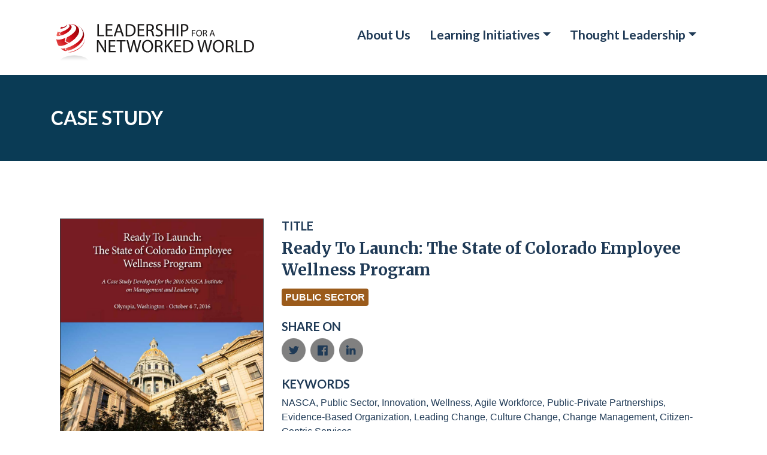

--- FILE ---
content_type: text/html; charset=utf-8
request_url: https://lnwprogram.org/content/ready-launch-state-colorado-employee-wellness-program
body_size: 5981
content:
<!DOCTYPE html PUBLIC "-//W3C//DTD XHTML+RDFa 1.0//EN" >
<html prefix="og: http://ogp.me/ns#" xmlns="http://www.w3.org/1999/xhtml" xml:lang="en" version="XHTML+RDFa 1.0" dir="ltr"
  xmlns:og="http://ogp.me/ns#"
  xmlns:article="http://ogp.me/ns/article#"
  xmlns:book="http://ogp.me/ns/book#"
  xmlns:profile="http://ogp.me/ns/profile#"
  xmlns:video="http://ogp.me/ns/video#"
  xmlns:product="http://ogp.me/ns/product#"
  xmlns:content="http://purl.org/rss/1.0/modules/content/"
  xmlns:dc="http://purl.org/dc/terms/"
  xmlns:foaf="http://xmlns.com/foaf/0.1/"
  xmlns:rdfs="http://www.w3.org/2000/01/rdf-schema#"
  xmlns:sioc="http://rdfs.org/sioc/ns#"
  xmlns:sioct="http://rdfs.org/sioc/types#"
  xmlns:skos="http://www.w3.org/2004/02/skos/core#"
  xmlns:xsd="http://www.w3.org/2001/XMLSchema#">
	<meta name="viewport" content="width=device-width, target-densityDpi=160dpi, initial-scale=1">
<head profile="http://www.w3.org/1999/xhtml/vocab">

<meta http-equiv="Content-Type" content="text/html; charset=utf-8" />
<link rel="shortcut icon" href="https://lnwprogram.org/sites/all/themes/lnw/favicon.ico" type="image/vnd.microsoft.icon" />
<meta property="og:image" content="https://lnwprogram.org/sites/default/files/bridge_social.jpg" />
  <meta property="og:image" content="/sites/default/files/AdobeStock_444654308.jpg">
<!-- Global site tag (gtag.js) - Google Analytics -->
<script async src="https://www.googletagmanager.com/gtag/js?id=UA-88131530-1"></script>
<script>
  window.dataLayer = window.dataLayer || [];
  function gtag(){dataLayer.push(arguments);}
  gtag('js', new Date());

  gtag('config', 'UA-88131530-1');
</script>


  <title>Ready To Launch: The State of Colorado Employee Wellness Program | Leadership for a Networked World</title>

  <link rel="apple-touch-icon" sizes="180x180" href="/apple-touch-icon.png">
<link rel="icon" type="image/png" sizes="32x32" href="/favicon-32x32.png">
<link rel="icon" type="image/png" sizes="16x16" href="/favicon-16x16.png">
<link rel="manifest" href="/site.webmanifest">



  <link type="text/css" rel="stylesheet" href="https://lnwprogram.org/sites/default/files/css/css_xE-rWrJf-fncB6ztZfd2huxqgxu4WO-qwma6Xer30m4.css" media="all" />
<link type="text/css" rel="stylesheet" href="https://lnwprogram.org/sites/default/files/css/css_EPsgvacVXxxhwhLr4DGj8P1D4es4L_QnnRJPHn_TJHE.css" media="all" />
<link type="text/css" rel="stylesheet" href="https://lnwprogram.org/sites/default/files/css/css_xLUxCKg6jajd58iKFeeaDq3xlby8yuA21rfWzzIKIyM.css" media="all" />
<link type="text/css" rel="stylesheet" href="https://lnwprogram.org/sites/default/files/css/css_1nJZTOYfjMNNqnjUhv-rYef_zEPY2pUcDohDEUXGcDo.css" media="all" />

<!--[if lte IE 7]>
<link type="text/css" rel="stylesheet" href="https://lnwprogram.org/sites/default/files/css/css_JSAIWrxxqMORbqbrG1cagkxmsHY8J5Q2RX844-Pu1kc.css" media="all" />
<![endif]-->

<!--[if lte IE 6]>
<link type="text/css" rel="stylesheet" href="https://lnwprogram.org/sites/default/files/css/css_qRxYjFaHWmHzIX2YVGzkjQ1ztibthndFGD3-oDL0JVI.css" media="all" />
<![endif]-->
  <link rel="stylesheet" href="https://stackpath.bootstrapcdn.com/bootstrap/4.4.1/css/bootstrap.min.css" integrity="sha384-Vkoo8x4CGsO3+Hhxv8T/Q5PaXtkKtu6ug5TOeNV6gBiFeWPGFN9MuhOf23Q9Ifjh" crossorigin="anonymous">
  <link href="https://fonts.googleapis.com/css?family=Merriweather:300,400,700&display=swap" rel="stylesheet">
  <link href="https://fonts.googleapis.com/css?family=Lato:300,400,700&display=swap" rel="stylesheet">
  <link href="https://fonts.googleapis.com/css?family=Poppins:300,400,700&display=swap" rel="stylesheet">
  <script type="text/javascript" src="https://lnwprogram.org/sites/default/files/js/js_YD9ro0PAqY25gGWrTki6TjRUG8TdokmmxjfqpNNfzVU.js"></script>
<script type="text/javascript" src="https://lnwprogram.org/sites/default/files/js/js_swF_lBTqpwq1-PcqxeagP4jKr1fvsK_gDB5Jp94hpU0.js"></script>
<script type="text/javascript" src="https://lnwprogram.org/sites/default/files/js/js_-1RIsrBB0uIMEZTi4fhtrQaQriPrI4NRphlj8WtWzPA.js"></script>
<script type="text/javascript">
<!--//--><![CDATA[//><!--
jQuery.extend(Drupal.settings, {"basePath":"\/","pathPrefix":"","setHasJsCookie":0,"ajaxPageState":{"theme":"lnw","theme_token":"n1LBOn9PlI61oOdWo2LOPRkq2Rji18fQ9UPS_m5Rky0","js":{"misc\/jquery.js":1,"misc\/jquery-extend-3.4.0.js":1,"misc\/jquery-html-prefilter-3.5.0-backport.js":1,"misc\/jquery.once.js":1,"misc\/drupal.js":1,"sites\/all\/modules\/webform\/js\/webform.js":1,"sites\/all\/themes\/lnw\/js\/jquery.fitvids.js":1,"sites\/all\/themes\/lnw\/slick\/slick.min.js":1},"css":{"modules\/system\/system.base.css":1,"modules\/system\/system.menus.css":1,"modules\/system\/system.messages.css":1,"modules\/system\/system.theme.css":1,"sites\/all\/modules\/date\/date_api\/date.css":1,"sites\/all\/modules\/date\/date_popup\/themes\/datepicker.1.7.css":1,"modules\/field\/theme\/field.css":1,"modules\/node\/node.css":1,"modules\/search\/search.css":1,"modules\/user\/user.css":1,"sites\/all\/modules\/views\/css\/views.css":1,"sites\/all\/modules\/ctools\/css\/ctools.css":1,"sites\/all\/modules\/webform\/css\/webform.css":1,"sites\/all\/themes\/lnw\/css\/pages-new.css":1,"sites\/all\/themes\/lnw\/css\/ie7.css":1,"sites\/all\/themes\/lnw\/css\/ie6.css":1}},"urlIsAjaxTrusted":{"\/content\/ready-launch-state-colorado-employee-wellness-program":true}});
//--><!]]>
</script>
  
<script type="text/javascript">var switchTo5x=true;</script>
<!-- <script type="text/javascript" src="http://w.sharethis.com/button/buttons.js"></script> -->
<script type="text/javascript">stLight.options({publisher: "a9f24f3f-5029-4ab6-8093-64d8050831fe", doNotHash: true, doNotCopy: true, hashAddressBar: false});</script>

</head>
<body class="html not-front not-logged-in one-sidebar sidebar-first page-node page-node- page-node-491 node-type-case-study section-content" >
  <div class="container c-mobile p-2 py-4">
      <nav class="navbar navbar-expand-lg float-right">
        <div class="collapse navbar-collapse" id="navbarSupportedContent">
          <ul class="navbar-nav mr-auto">
            <li class="nav-item">
              <a class="nav-link color-blue font-bold font-16 font-sans-serif mr-3" href="/about">About Us</a>
            </li>
            <li class="nav-item">
            <div class="dropdown">
              <a class="nav-link color-blue font-bold font-16 font-sans-serif mr-3 dropdown-toggle" href="#" data-toggle="dropdown">Learning Initiatives</a>
              <div class="dropdown-menu w-100">
              <a href="/content/public-safety-policing" class="nav-link color-blue font-bold font-14 font-sans-serif mr-3">Public Safety &amp; Policing</a>
              <a href="/content/health-human-services" class="nav-link color-blue font-bold font-14 font-sans-serif mr-3">Health &amp; Human Services</a>
              <a href="/content/public-sector" class="nav-link color-blue font-bold font-14 font-sans-serif mr-3">Public Sector</a>
              <a href="/content/private-sector" class="nav-link color-blue font-bold font-14 font-sans-serif mr-3">Private Sector</a>
              <a href="/content/chief-growth-officer-initiative" class="nav-link color-blue font-bold font-14 font-sans-serif mr-3 ">Chief Growth Officer</a>
              
              </div>
              </div>
            </li>
          <li class="nav-item">
          <div class="dropdown">
              <a class="nav-link color-blue font-bold font-16 font-sans-serif mr-3 dropdown-toggle" href="#" data-toggle="dropdown">Thought Leadership</a>
              <div class="dropdown-menu w-100">
              <a href="/content/case-studies" class="nav-link color-blue font-bold font-14 font-sans-serif mr-3">Case Studies</a>
              <a href="/content/frameworks" class="nav-link color-blue font-bold font-14 font-sans-serif mr-3">Frameworks</a>
              
              <a href="/content/reports" class="nav-link color-blue font-bold font-14 font-sans-serif mr-3">Reports</a>
              <a href="/content/insights" class="nav-link color-blue font-bold font-14 font-sans-serif mr-3">Insights</a>
            </li>
          </ul>
        </div>
      </nav>
      <div class="mt-3 ml-3">
        <a href="/">
          <img src="/sites/all/themes/lnw/images/main_logo.svg"/>
        </a>
      </div>
    </div>






<div class="color-blue-bg py-5">
    <div class="container">



        <div class="row">




            <div class="col-sm-12 mx-auto">

                <div class="color-white font-24 font-sans-serif text-uppercase font-bold align-bottom ">
                    CASE STUDY
                </div>











            </div>




        </div>


    </div>
</div>
<div class="container pt-5">
    
    <div class="container">
        <div class="row mt-5">


            <div class="col-sm-4 ml-auto ">
                <img class="border mb-5 border-dark"
                    style="max-width: 100%; height: auto;" src="
                                                         https://lnwprogram.org/sites/default/files/colorodo.jpg ">            </div>



            <div class="col-sm-8 mr-auto ">
                                <h5 class="font-bold mb-2">Title</h5>
                <div>
                    <p class="font-bold font-20">Ready To Launch: The State of Colorado Employee Wellness Program</p>
                </div>

                <div class="my-2">
                    <a href="/silo/67"
                        class="tag tag-67 color-white rounded font-12 font-upper font-bold mr-2">Public Sector</a>                </div>
                
                <div class="my-4 clearfix">
                    <h5 class=" font-bold">Share on</h5>
                    <div class="float-left mr-2"><a href="http://twitter.com/intent/tweet?text=Ready To Launch: The State of Colorado Employee Wellness Program http://lnwprogram.org/content/ready-launch-state-colorado-employee-wellness-program" target="_blank"><img height="40"
                                src="/sites/all/themes/lnw/images/twitter-gray.png" /></a></div>
                    <div class="float-left mr-2"><a href="http://www.facebook.com/sharer/sharer.php?Ready To Launch: The State of Colorado Employee Wellness Program http://lnwprogram.org/content/ready-launch-state-colorado-employee-wellness-program" target="_blank"><img height="40"
                                src="/sites/all/themes/lnw/images/facebook-gray.png" /></a></div>
                    <div class="float-left clearfix"><a href="https://www.linkedin.com/shareArticle?url=http://lnwprogram.org/content/ready-launch-state-colorado-employee-wellness-program&title=Ready To Launch: The State of Colorado Employee Wellness Program" target="_blank"><img height="40"
                                src="/sites/all/themes/lnw/images/linkedin-gray.png" /></a></div>
                </div>
         
                                    <h5 class=" font-bold">Keywords</h5>
                    NASCA, Public Sector, Innovation, Wellness, Agile Workforce, Public-Private Partnerships, Evidence-Based Organization, Leading Change, Culture Change, Change Management, Citizen-Centric Services

                                


                <div class="clearfix"></div>
                <div class="pt-4">
                    <button type="button" class="btn btn-primary btn-lg btn-dark mt-4 mb-5" data-toggle="modal"
                        data-target="#exampleModalCenter">
                        Download PDF
                    </button>
                </div>





            </div>
        </div>

<div class="row">
<div class="col-12 mx-auto">
<hr>
<div class="mb-5">
    <h5 class="font-sans-serif font-bold text-uppercase mb-4">Learning Objective</h5>
    <p>This case study explores the leadership challenges developing effective public-private partnerships, working across agencies, leading change, establishing new organizational structures and systems, and scaling innovations.</p>
</div>

<h5 class="font-sans-serif font-bold text-uppercase mb-4">Abstract</h5>
        <div class="">
            <p>Colorado is committed to healthy living, and in 2013 the state launched a robust effort to improve the health and wellness of over 30,000 state employees. In collaboration with several private sector partners, they created an online web portal, accessible to all employees regardless of their insurance provider, to establish incentives and support customized programs to improve employee wellness. Within three years they had more than 50% of employees participating in activities such as health screenings, targeted diabetes programs, walking and exercise programs, and new partnerships to offer near-site health clinics. This case study examines their initial efforts focused on redefining the relationship between partners, developing trust, and increasing participation, which necessitated working across diverse agencies with different needs, cultures, and ways of communicating. It also considers how the program evolved, and how the state restructured its partnerships to provide a more innovative, outcome-focused program</p>



        </div>
        </div>
        </div>
    </div>
</div>
<div class="row mt-5">
    <div class="col-8 m-auto ">







        <div class="modal fade" id="exampleModalCenter" tabindex="-1" role="dialog"
            aria-labelledby="exampleModalCenterTitle" aria-hidden="true">
            <div class="modal-dialog modal-dialog-centered" role="document">
                <div class="modal-content">
                    <div class="modal-header">
                        <h5 class="modal-title" id="exampleModalLongTitle">Case Study Download Form</h5>
                        <button type="button" class="close" data-dismiss="modal" aria-label="Close">
                            <span aria-hidden="true">&times;</span>
                        </button>
                    </div>
                    <div class="modal-body">
                        <form class="webform-client-form webform-client-form-491" action="/content/ready-launch-state-colorado-employee-wellness-program" method="post" id="webform-client-form-491" accept-charset="UTF-8"><div>


<div  class="form-item webform-component webform-component-textfield webform-component--first-name">
  <label for="edit-submitted-first-name">First Name <span class="form-required" title="This field is required.">*</span></label>
 <input required="required" type="text" id="edit-submitted-first-name" name="submitted[first_name]" value="" size="60" maxlength="128" class="form-text required" />
</div>
<div  class="form-item webform-component webform-component-textfield webform-component--last-name">
  <label for="edit-submitted-last-name">Last Name <span class="form-required" title="This field is required.">*</span></label>
 <input required="required" type="text" id="edit-submitted-last-name" name="submitted[last_name]" value="" size="60" maxlength="128" class="form-text required" />
</div>
<div  class="form-item webform-component webform-component-email webform-component--email">
  <label for="edit-submitted-email">Email <span class="form-required" title="This field is required.">*</span></label>
 <input required="required" class="email form-text form-email required" type="email" id="edit-submitted-email" name="submitted[email]" size="60" />
</div>
<input type="hidden" name="details[sid]" />
<input type="hidden" name="details[page_num]" value="1" />
<input type="hidden" name="details[page_count]" value="1" />
<input type="hidden" name="details[finished]" value="0" />
<input type="hidden" name="form_build_id" value="form-lFTKcU-rkYd-ReZ4hBYkXRo4cZsQx_VMkAR0XG-EAFA" />
<input type="hidden" name="form_id" value="webform_client_form_491" />
<div class="form-actions"><input class="webform-submit button-primary form-submit" type="submit" name="op" value="Submit" /></div></div></form>                    </div>
                    <div class="modal-footer">
                        The above information is required for downloading this Case Study. Leadership for a
                        Networked World does not share this information with any 3rd parties.

                    </div>
                </div>
            </div>
        </div>






    </div>
</div>


</div>






</div>
<hr class="mt-5">

  		




		
 </div>
<div class="color-blue-bg">
	<div class="container">
	  <div class="row mt-4">
	    <div class="col-sm-8 py-5">
	      <ul class="list-unstyled">
	        <li class="mb-4"><a class="color-white font-sans-serif font-16 font-bold" href="/about">ABOUT LEADERSHIP FOR A NETWORKED WORLD</a></li>
			<li class="mb-4"><a class="color-white font-sans-serif font-16 font-bold" href="/contact">CONTACT US</a></li>
	      </ul>
	    </div>
	    <div class="col-sm-4 p-5">
	      <h3 class="color-blue-medium font-serif pb-4">Stay Connected</h3>        
	      <img class="d-block mb-4" src="/sites/all/themes/lnw/images/footer_dots.svg"/>
	      <div class="float-left mr-4"><a href="https://twitter.com/lnwprogram"><img height="40" src="/sites/all/themes/lnw/images/twitter.svg"/></a></div>
	      <div class="float-left mr-4"><a href="https://www.facebook.com/LeadershipforaNetworkedWorld"><img height="40" src="/sites/all/themes/lnw/images/FB.svg"/></a></div>  
	      <div class="float-left"><a href="https://www.linkedin.com/company/1351851/admin/"><img height="40" src="/sites/all/themes/lnw/images/linkedin.svg"/></a></div>
	    </div>
	  </div>
	  <div class="font-sans-serif font-12 color-blue-light pb-5">&copy; 2026 Leadership for a Networked World. All Rights Reserved.</div>
	</div>
</div>


<script
  src="https://code.jquery.com/jquery-3.4.1.js" integrity="sha256-WpOohJOqMqqyKL9FccASB9O0KwACQJpFTUBLTYOVvVU=" crossorigin="anonymous"></script>
  <script src="https://cdn.jsdelivr.net/npm/popper.js@1.16.0/dist/umd/popper.min.js" integrity="sha384-Q6E9RHvbIyZFJoft+2mJbHaEWldlvI9IOYy5n3zV9zzTtmI3UksdQRVvoxMfooAo" crossorigin="anonymous"></script>
  <script src="https://stackpath.bootstrapcdn.com/bootstrap/4.4.1/js/bootstrap.min.js" integrity="sha384-wfSDF2E50Y2D1uUdj0O3uMBJnjuUD4Ih7YwaYd1iqfktj0Uod8GCExl3Og8ifwB6" crossorigin="anonymous"></script>
  <script src="//cdn.jsdelivr.net/jquery.color-animation/1/mainfile"></script>
<script src="/sites/all/themes/lnw/includes/circle-animate.js"></script>





--- FILE ---
content_type: text/css
request_url: https://lnwprogram.org/sites/default/files/css/css_1nJZTOYfjMNNqnjUhv-rYef_zEPY2pUcDohDEUXGcDo.css
body_size: 2218
content:
.color-blue{color:#1F3A56;}.color-blue-light{color:#2A9CB1;}.color-blue-medium{color:#657F9A;}.color-white{color:#ffffff;}.color-white-bg{background-color:#ffffff;}.color-red-bg{background-color:#B01529;}.color-blue-bg{background-color:#0A3B55;}.color-light-grey-bg{background-color:#F4F4F4;}.border-grey{border:solid 1px #BABABA;}.color-aqua,.color-65{color:#2A9CB1;}.color-aqua-bg,.color-65-bg{background-color:#2A9CB1;}.silo_65_overlay{background-color:rgba(23,97,110,0.705);}.color-purple,.color-66{color:#603FA0;}.color-purple-bg,.color-66-bg{background-color:#603FA0;}.silo_66_overlay{background-color:rgba(53,34,92,0.699);}.color-orange,.color-67{color:#E37507;}.color-orange-bg,.color-67-bg{background-color:#E37507;}.silo_67_overlay{background-color:rgba(90,50,10,0.671);}.color-mint,.color-68{color:#759D34;}.color-mint-bg,.color-68-bg{background-color:#759D34;}.silo_68_overlay{background-color:rgba(49,65,24,0.733);}.color-silver,.color-69{color:#9f9f9f;}.color-silver-bg,.color-69-bg{background-color:#9799a1;}.silo_69_overlay{background-color:rgba(57,57,65,0.733);}.silo_70_overlay{background-color:rgba(57,57,57,0.733);}.color-snow-bg{background-color:#cfcfcf;}.color-grey{color:#878682;}.color-flame{color:#fe5b5b;}.color-flame-bg{background-color:#fe5b5b;}.color-black-bg{background-color:black;}.color-midnight-bg{background-color:#041a25;}.color-ocean{color:#7e97ad;}a:hover{text-decoration:none !important;}.w-70{width:70%;}.rounded{border-radius:50%;}.font-10{font-size:10pt;}.font-12{font-size:12pt;}.font-14{font-size:14pt;}.font-16{font-size:16pt;}.font-18{font-size:18pt;}.font-20{font-size:20pt;}.font-24{font-size:24pt;}.font-28{font-size:28pt;}.font-32{font-size:32pt;}.font-36{font-size:36pt;}.font-40{font-size:40pt;}.font-48{font-size:48pt;}.font-72{font-size:72pt;}.font-96{font-size:96pt;line-height:1em;}.line-auto{line-height:1em;}.font-serif{font-family:Merriweather,Serif;}.font-sans-serif{font-family:Lato,Sans-Serif;}.font-open{font-family:"Open Sans",Sans-Serif;}.font-bold{font-weight:700;}.font-upper{text-transform:uppercase;}body{color:#1F3A56 !important;}.dropdown-menu{white-space:nowrap;}.font-silo-head{font-size:48pt;line-height:1em;}.tag{padding:6px;}.preview-image > img{width:100%;height:auto;}.elg{color:#38516C;line-height:1.5rem;}.tag-65{background-color:#168195;border:0px solid #168195;}.tag-66{background-color:#603FA0;border:0px solid #603FA0}.tag-67{background-color:#9B5B1B;border:0px solid #9B5B1B}.tag-68{background-color:#759D34;border:0px solid #759D34}.tag-69{background-color:#9f9f9f;}.tag-blue{background-color:#4c7ebe;}.tag-red{background-color:#be4c52;}.font-spaced{line-height:2em !important;}.font-light{font-weight:300 !important;}.navbar-nav{font-family:Lato,Sans-Serif}h1{font-family:Merriweather,Serif;font-size:48px !important;line-height:55px !important;padding-top:20px;padding-bottom:20px;}h2{font-family:Merriweather,Serif;font-size:40px;line-height:50px !important;}h3{font-family:Merriweather,Serif;font-size:30px;line-height:40px !important;}h4{font-family:Lato,Serif;text-transform:uppercase;font-size:24px;font-weight:900 !important;}h5{font-family:Lato,Serif;text-transform:uppercase;font-size:20px;}h6{font-family:Lato,Serif;font-size:20px;}.h-insight{font-family:Merriweather;font-size:48pt;line-height:62pt;}.h-insight-sub{font-family:Lato;font-weight:bold;font-size:24pt;line-height:1em;text-transform:uppercase;}a{text-decoration:none;color:#0A3B55;}p,.container li{font-family:Merriweather,Serif;font-size:22px;line-height:36px;}.container li{padding-bottom:1em;}}.takeaways{font-family:lato !important;font-size:24pt !important;color:#0A3B55 !important;line-height:30pt !important;}.takeaways li{font-family:lato !important;font-size:24pt !important;color:#0A3B55 !important;line-height:30pt !important;}.home_hero{background-image:url(/sites/all/themes/lnw/images/home_hero.jpg);background-size:cover;width:100%;max-height:594px;height:594px;}.podcast-hero{background-image:url(/sites/all/themes/lnw/images/home_hero.jpg);background-size:cover;width:100%;}.silo_hero{background-size:cover;width:100%;max-height:412px;height:412px;}.silo_hero_overlay{background-color:rgba(31,58,86,.8);}.podcast_hero{background-size:cover;width:100%;}.podcast_overlay{background-color:rgba(12,42,73,0.8);}.case_hero{background-size:cover;width:100%;max-height:412px;height:312px;}.case_hero_overlay{background-color:rgba(31,58,86,.8);}.podcast-desc > *,.podcast-desc > ul > li{color:white;font-family:Lato,Sans-Serif;font-weight:300;}.insight_hero{background-size:cover;width:100%;max-height:494px;height:494px;}form#webform-client-form-724 td.webform-grid-question{font-size:1.25em;font-weight:bold;width:50%;padding-bottom:20px;}form#webform-client-form-724 td.webform-grid-option{font-size:1.25em;font-weight:bold;width:10%;}[data-label="Very Dissatisfied"]{background:rgb(233,90,113);}[data-label="Dissatisfied"]{background:pink;}[data-label="Satisfied"]{background:rgb(43,238,157);}[data-label="Very Satisfied"]{background:rgb(7,190,114);}form#webform-client-form-724 input[type="radio"]{height:20px;width:20px;padding:10px;color:red;}.read-more{text-transform:uppercase;font-weight:bold;}.taxonomy-term{font-family:Lato;font-weight:bold;font-size:15px;text-transform:uppercase;}.video-box{padding:1rem;border:solid #f7f7f9;}.home_hero_overlay{background-color:rgba(31,58,86,.83);}.shape{position:absolute;z-index:-100;top:-70px;right:-70px;}.icon{position:absolute;z-index:-90;top:30px;right:35px;}.health-icon{position:absolute;z-index:-90;top:35px;right:30px;}.private-icon{position:absolute;z-index:-90;top:30px;right:30px;}#safety-circle{width:250px;height:250px;border-radius:50%;}#health-circle{width:250px;height:250px;border-radius:50%;}#public-circle{width:250px;height:250px;border-radius:50%;}#private-circle{width:250px;height:250px;border-radius:50%;}.border-blue{border:solid 1px rgb(88,107,128);}.border-silver{border:solid 1px rgb(218,218,218);}header{position:relative;background-color:black;height:600px;width:100%;overflow:hidden;}header video{position:absolute;top:50%;left:50%;min-width:100%;min-height:50%;width:auto;height:auto;z-index:0;-ms-transform:translateX(-50%) translateY(-50%);-moz-transform:translateX(-50%) translateY(-50%);-webkit-transform:translateX(-50%) translateY(-50%);transform:translateX(-50%) translateY(-50%);}header .container{position:relative;z-index:2;}header .overlay{position:absolute;top:0;left:0;height:100%;width:100%;background-color:rgba(22,41,61,0.73);z-index:1;}.event_overlay{position:absolute;top:0;left:0;height:100%;width:100%;background-color:rgba(22,41,61,0.73);z-index:-100;overflow:hidden;}.event_overlay > img{width:100%;height:auto%;}.podcast_hero_overlay{background-color:rgba(22,41,61,0.73);z-index:1;}.webform-component label{font-family:Merriweather,Serif;font-size:18px;line-height:24px;padding-top:14px;}.webform-component .description{font-size:14px;line-height:16px;}.auto-fit > a > img{width:100%;height:auto;}.podcast-container{margin:auto;max-width:100%;box-shadow:0 0 10px rgba(0,0,0,0.2);}table.uptake-edge td{background-color:#22222f;color:white;}.tags-list{line-height:48px;}.plyr{height:50px !important;}.view-podcast-listing p{color:#7e97ad;font-family:lato;font-size:15pt;line-height:1.3em;}.blue-border-bottom{border-bottom:1px solid #7e97ad;}.listen-link a{color:white;font-weight:bold;}h2.podcast-listing-title{font-family:"Open Sans";}h2.podcast-listing-title a{color:white;}.podcast-preview-image img{width:100%;height:auto;}.podcast-preview-title a{color:white;line-height:1.2em;}.podcast-preview-listen a{color:white;font-weight:bold;}@media (pointer:coarse) and (hover:none){header{}header video{display:none;}}@media (max-width:992px){.about-us{width:100% !important;border:none !important;}.about-us h1{text-align:left !important;margin-left:1.5rem !important;}.about-us p{text-align:left !important;}.font-48{font-size:30pt;}.font-24{font-size:16pt;}}@media (max-width:640px){h1{font-size:30pt !important;line-height:1em;}.h-insight{font-size:30pt;line-height:1em;}.c-mobile{padding:0 0 0 0.5rem !important;}.insight-front-first-splash{display:none;}html{}.case-study-first-preview-image{display:none;}.insight_hero{display:none;}// workaround for the mobile right margin issue

body,html{width:100%;height:100%;margin:0,auto;padding:0 !important;}h1.front-title{font-size:24pt !important;line-height:1.2em !important;}video{display:none;}header{height:100%;}.silo-icon{display:none;}body{overflow-x:hidden;}}


--- FILE ---
content_type: text/javascript
request_url: https://lnwprogram.org/sites/all/themes/lnw/includes/circle-animate.js
body_size: 52
content:
$('#safety-box').on('mouseenter',function(e) {
    $('#safety-circle').animate({width: "+=1000px", height: "+=1000px"});
    $('#safety-shape').animate({top: "-=500px", right: "-=500px"});
    $('#safety-title').animate({color: "white"});
    $('#safety-body').animate({color: "white"});
    $('#safety-more').animate({color: "white"});
})
.on('mouseleave', function(){
    $('#safety-circle').animate({width: "-=1000px", height: "-=1000px"});
    $('#safety-shape').animate({top: "+=500px", right: "+=500px"});
    $('#safety-title').animate({color: "#1F3A56"});
    $('#safety-body').animate({color: "#1F3A56"});
    $('#safety-more').animate({color: "#1F3A56"});
})

$('#health-box').on('mouseenter',function(e) {
    $('#health-circle').animate({width: "+=1000px", height: "+=1000px"});
    $('#health-shape').animate({top: "-=500px", right: "-=500px"});
    $('#health-title').animate({color: "white"});
    $('#health-body').animate({color: "white"});
    $('#health-more').animate({color: "white"});
})
.on('mouseleave', function(){
    $('#health-circle').animate({width: "-=1000px", height: "-=1000px"});
    $('#health-shape').animate({top: "+=500px", right: "+=500px"});
    $('#health-title').animate({color: "#1F3A56"});
    $('#health-body').animate({color: "#1F3A56"});
    $('#health-more').animate({color: "#1F3A56"});
})

$('#public-box').on('mouseenter',function(e) {
    $('#public-circle').animate({width: "+=1000px", height: "+=1000px"});
    $('#public-shape').animate({top: "-=500px", right: "-=500px"});
    $('#public-title').animate({color: "white"});
    $('#public-body').animate({color: "white"});
    $('#public-more').animate({color: "white"});
})
.on('mouseleave', function(){
    $('#public-circle').animate({width: "-=1000px", height: "-=1000px"});
    $('#public-shape').animate({top: "+=500px", right: "+=500px"});
    $('#public-title').animate({color: "#1F3A56"});
    $('#public-body').animate({color: "#1F3A56"});
    $('#public-more').animate({color: "#1F3A56"});
})


$('#private-box').on('mouseenter',function(e) {
    $('#private-circle').animate({width: "+=1000px", height: "+=1000px"});
    $('#private-shape').animate({top: "-=500px", right: "-=500px"});
    $('#private-title').animate({color: "white"});
    $('#private-body').animate({color: "white"});
    $('#private-more').animate({color: "white"});
})
.on('mouseleave', function(){
    $('#private-circle').animate({width: "-=1000px", height: "-=1000px"});
    $('#private-shape').animate({top: "+=500px", right: "+=500px"});
    $('#private-title').animate({color: "#1F3A56"});
    $('#private-body').animate({color: "#1F3A56"});
    $('#private-more').animate({color: "#1F3A56"});
})

--- FILE ---
content_type: image/svg+xml
request_url: https://lnwprogram.org/sites/all/themes/lnw/images/main_logo.svg
body_size: 4901
content:
<svg id="Component_165_1" data-name="Component 165 – 1" xmlns="http://www.w3.org/2000/svg" xmlns:xlink="http://www.w3.org/1999/xlink" width="330.047" height="60.861" viewBox="0 0 330.047 60.861">
  <defs>
    <linearGradient id="linear-gradient" x1="0.5" y1="1.154" x2="0.5" y2="-0.289" gradientUnits="objectBoundingBox">
      <stop offset="0" stop-color="#fff"/>
      <stop offset="0.251" stop-color="#f8f8f8"/>
      <stop offset="0.616" stop-color="#e4e4e4"/>
      <stop offset="1" stop-color="#c9c9c9"/>
    </linearGradient>
    <radialGradient id="radial-gradient" cx="3.085" cy="1.523" r="7.436" gradientTransform="translate(0.213) scale(0.574 1)" gradientUnits="objectBoundingBox">
      <stop offset="0.003" stop-color="#770003"/>
      <stop offset="0.491" stop-color="#cc0b16"/>
      <stop offset="1" stop-color="#f06f66"/>
    </radialGradient>
    <radialGradient id="radial-gradient-2" cx="0.749" cy="-0.5" r="1.961" gradientTransform="translate(0.071) scale(0.858 1)" xlink:href="#radial-gradient"/>
    <radialGradient id="radial-gradient-3" cx="1.765" cy="0.553" r="2.614" gradientTransform="translate(0.046) scale(0.907 1)" xlink:href="#radial-gradient"/>
    <radialGradient id="radial-gradient-4" cx="5.606" cy="-0.11" r="5.705" gradientTransform="translate(-0.074) scale(1.147 1)" xlink:href="#radial-gradient"/>
    <radialGradient id="radial-gradient-5" cx="0.819" cy="0.214" r="1.116" gradientTransform="translate(-0.192) scale(1.383 1)" xlink:href="#radial-gradient"/>
    <radialGradient id="radial-gradient-6" cx="2.899" cy="-6.26" r="10.116" gradientTransform="translate(0.3) scale(0.401 1)" xlink:href="#radial-gradient"/>
    <radialGradient id="radial-gradient-7" cx="1.118" cy="0.35" r="1.499" gradientTransform="translate(-0.188) scale(1.376 1)" xlink:href="#radial-gradient"/>
    <radialGradient id="radial-gradient-8" cx="2.106" cy="-0.902" r="3.513" gradientTransform="translate(0.153) scale(0.694 1)" xlink:href="#radial-gradient"/>
  </defs>
  <g id="Group_592" data-name="Group 592">
    <g id="Group_566" data-name="Group 566">
      <path id="Path_496" data-name="Path 496" d="M232.2,270.35c-11.376,0-20.947,3.605-23.79,8.506h47.58C253.152,273.955,243.581,270.35,232.2,270.35Z" transform="translate(-202.16 -217.995)" fill="url(#linear-gradient)"/>
      <g id="Group_566-2" data-name="Group 566" transform="translate(68.495)">
        <path id="Path_497" data-name="Path 497" d="M277.071,212.963h2.637V230.97h8.629v2.187H277.071Z" transform="translate(-277.071 -212.632)" fill="#1a1818"/>
        <path id="Path_498" data-name="Path 498" d="M303.127,223.689h-7.82v7.28h8.748v2.187H292.669V212.963h10.937v2.187h-8.3v6.381h7.82Z" transform="translate(-278.529 -212.632)" fill="#1a1818"/>
        <path id="Path_499" data-name="Path 499" d="M312.07,226.8l-2.1,6.351h-2.7l6.892-20.193h3.117l6.891,20.193h-2.786l-2.158-6.351Zm6.652-2.038-2.008-5.813c-.449-1.319-.749-2.516-1.048-3.686h-.061c-.3,1.17-.6,2.428-1.018,3.656l-1.978,5.843Z" transform="translate(-279.894 -212.632)" fill="#1a1818"/>
        <path id="Path_500" data-name="Path 500" d="M329.187,213.247a33.307,33.307,0,0,1,5.543-.45c3.745,0,6.412.9,8.18,2.516a9.22,9.22,0,0,1,2.876,7.252,10.8,10.8,0,0,1-2.906,7.85c-1.917,1.887-5.034,2.907-8.959,2.907a41.494,41.494,0,0,1-4.734-.241Zm2.607,17.856a21.49,21.49,0,0,0,2.636.121c5.6,0,8.6-3.116,8.6-8.57.03-4.763-2.667-7.789-8.18-7.789a14.77,14.77,0,0,0-3.056.269Z" transform="translate(-281.942 -212.617)" fill="#1a1818"/>
        <path id="Path_501" data-name="Path 501" d="M361.621,223.689H353.8v7.28h8.749v2.187H351.163V212.963H362.1v2.187h-8.3v6.381h7.821Z" transform="translate(-283.995 -212.632)" fill="#1a1818"/>
        <path id="Path_502" data-name="Path 502" d="M367.456,213.217a30.169,30.169,0,0,1,5-.42c2.786,0,4.613.539,5.843,1.648a5.16,5.16,0,0,1,1.587,3.866,5.3,5.3,0,0,1-3.775,5.122v.091c1.528.54,2.457,1.978,2.937,4.076a32.025,32.025,0,0,0,1.557,5.542h-2.7a25.211,25.211,0,0,1-1.318-4.823c-.6-2.787-1.708-3.835-4.075-3.925h-2.458v8.748h-2.606Zm2.606,9.2h2.667c2.787,0,4.554-1.528,4.554-3.835,0-2.606-1.887-3.745-4.644-3.745a11.475,11.475,0,0,0-2.577.209Z" transform="translate(-285.518 -212.617)" fill="#1a1818"/>
        <path id="Path_503" data-name="Path 503" d="M384.8,229.946a8.835,8.835,0,0,0,4.644,1.32c2.667,0,4.225-1.408,4.225-3.446,0-1.858-1.079-2.966-3.806-3.986-3.3-1.2-5.333-2.935-5.333-5.752,0-3.147,2.607-5.484,6.533-5.484a9.025,9.025,0,0,1,4.434.99l-.719,2.126a7.484,7.484,0,0,0-3.806-.957c-2.756,0-3.8,1.648-3.8,3.025,0,1.887,1.227,2.818,4.015,3.9,3.415,1.317,5.124,2.966,5.124,5.933,0,3.115-2.277,5.842-7.042,5.842a10.424,10.424,0,0,1-5.153-1.318Z" transform="translate(-287.075 -212.598)" fill="#1a1818"/>
        <path id="Path_504" data-name="Path 504" d="M404.132,212.963v8.449H413.9v-8.449h2.636v20.193H413.9v-9.467h-9.767v9.467h-2.638V212.963Z" transform="translate(-288.699 -212.632)" fill="#1a1818"/>
        <path id="Path_505" data-name="Path 505" d="M425.679,212.963v20.193h-2.638V212.963Z" transform="translate(-290.713 -212.632)" fill="#1a1818"/>
        <path id="Path_506" data-name="Path 506" d="M430.975,213.187a30.01,30.01,0,0,1,5-.39c2.576,0,4.464.6,5.662,1.678a5.528,5.528,0,0,1,1.767,4.225,5.934,5.934,0,0,1-1.557,4.312,8.4,8.4,0,0,1-6.173,2.219,8.918,8.918,0,0,1-2.1-.18v8.089h-2.606Zm2.606,9.738a8.788,8.788,0,0,0,2.156.208c3.147,0,5.064-1.557,5.064-4.284,0-2.7-1.917-3.984-4.763-3.984a10.892,10.892,0,0,0-2.457.209Z" transform="translate(-291.454 -212.617)" fill="#1a1818"/>
      </g>
      <g id="Group_567" data-name="Group 567" transform="translate(226.488 9.79)">
        <path id="Path_507" data-name="Path 507" d="M451.352,223.6h5.674v1.14h-4.3v3.5H456.7v1.126h-3.972v4.768h-1.373Z" transform="translate(-451.352 -223.416)" fill="#1a1818"/>
        <path id="Path_508" data-name="Path 508" d="M468.7,228.743c0,3.612-2.2,5.551-4.892,5.551-2.8,0-4.737-2.175-4.737-5.363,0-3.345,2.063-5.534,4.876-5.534C466.845,223.4,468.7,225.6,468.7,228.743Zm-8.191.157c0,2.266,1.22,4.283,3.377,4.283s3.376-1.985,3.376-4.377c0-2.11-1.094-4.3-3.361-4.3S460.514,226.6,460.514,228.9Z" transform="translate(-452.074 -223.397)" fill="#1a1818"/>
        <path id="Path_509" data-name="Path 509" d="M471.645,223.736a16.038,16.038,0,0,1,2.61-.218,4.372,4.372,0,0,1,3.05.858,2.7,2.7,0,0,1,.829,2.017,2.765,2.765,0,0,1-1.971,2.673v.048a2.639,2.639,0,0,1,1.533,2.125,16.713,16.713,0,0,0,.813,2.893H477.1a13.2,13.2,0,0,1-.687-2.517c-.313-1.454-.89-2-2.126-2.049H473v4.566h-1.36Zm1.36,4.8H474.4c1.453,0,2.376-.8,2.376-2,0-1.36-.986-1.954-2.424-1.954a6.019,6.019,0,0,0-1.344.11Z" transform="translate(-453.249 -223.408)" fill="#1a1818"/>
        <path id="Path_510" data-name="Path 510" d="M486.2,230.826l-1.094,3.314H483.7l3.594-10.537h1.625l3.6,10.537H491.06l-1.126-3.314Zm3.47-1.064-1.046-3.031c-.236-.688-.392-1.314-.548-1.923h-.032c-.156.609-.314,1.266-.531,1.907l-1.032,3.047Z" transform="translate(-454.375 -223.416)" fill="#1a1818"/>
      </g>
      <g id="Group_568" data-name="Group 568" transform="translate(67.874 26.546)">
        <path id="Path_511" data-name="Path 511" d="M276.386,262.473v-20.2h2.876L285.7,252.5a56.3,56.3,0,0,1,3.6,6.562l.091-.032c-.24-2.7-.3-5.153-.3-8.3v-8.45h2.457v20.2h-2.636L282.5,252.224a58.817,58.817,0,0,1-3.745-6.74l-.09.03c.15,2.546.18,4.973.18,8.328v8.63Z" transform="translate(-276.386 -241.918)" fill="#1a1818"/>
        <path id="Path_512" data-name="Path 512" d="M308.555,253h-7.82v7.281h8.749v2.188H298.1v-20.2h10.937v2.188h-8.3v6.383h7.82Z" transform="translate(-278.415 -241.918)" fill="#1a1818"/>
        <path id="Path_513" data-name="Path 513" d="M318.517,244.494h-6.143v-2.217h14.952v2.217h-6.173v17.979h-2.636Z" transform="translate(-279.749 -241.918)" fill="#1a1818"/>
        <path id="Path_514" data-name="Path 514" d="M335.773,262.473l-5.124-20.2h2.757l2.4,10.219c.6,2.516,1.139,5.034,1.5,6.979h.06c.329-2.006.958-4.4,1.648-7.009l2.7-10.189h2.727l2.457,10.247c.569,2.4,1.109,4.795,1.409,6.923h.06c.419-2.218.988-4.466,1.617-6.981l2.667-10.189h2.667l-5.723,20.2h-2.727l-2.547-10.518a60.69,60.69,0,0,1-1.319-6.591h-.06a56.169,56.169,0,0,1-1.557,6.591L338.5,262.473Z" transform="translate(-281.457 -241.918)" fill="#1a1818"/>
        <path id="Path_515" data-name="Path 515" d="M377.759,252.128c0,6.922-4.225,10.637-9.379,10.637-5.363,0-9.079-4.165-9.079-10.278,0-6.411,3.956-10.606,9.348-10.606C374.193,241.881,377.759,246.105,377.759,252.128Zm-15.7.3c0,4.343,2.337,8.208,6.472,8.208s6.472-3.8,6.472-8.389c0-4.043-2.1-8.24-6.442-8.24S362.058,248.023,362.058,252.429Z" transform="translate(-284.135 -241.881)" fill="#1a1818"/>
        <path id="Path_516" data-name="Path 516" d="M383.394,242.531a30.449,30.449,0,0,1,5-.42c2.786,0,4.613.54,5.842,1.649a5.155,5.155,0,0,1,1.587,3.865,5.3,5.3,0,0,1-3.775,5.125v.09c1.528.539,2.458,1.976,2.936,4.075a32,32,0,0,0,1.559,5.544h-2.7a25.382,25.382,0,0,1-1.318-4.826c-.6-2.787-1.708-3.835-4.075-3.925H386v8.751h-2.606Zm2.606,9.2h2.666c2.788,0,4.554-1.528,4.554-3.837,0-2.606-1.887-3.745-4.644-3.745a11.362,11.362,0,0,0-2.576.211Z" transform="translate(-286.387 -241.902)" fill="#1a1818"/>
        <path id="Path_517" data-name="Path 517" d="M401.174,242.277h2.606v9.739h.09c.538-.78,1.079-1.5,1.588-2.158l6.173-7.581h3.235l-7.31,8.57,7.881,11.626H412.35l-6.622-9.919-1.947,2.219v7.7h-2.606Z" transform="translate(-288.048 -241.918)" fill="#1a1818"/>
        <path id="Path_518" data-name="Path 518" d="M429.51,253h-7.821v7.281h8.748v2.188H419.053v-20.2h10.935v2.188h-8.3v6.383h7.821Z" transform="translate(-289.719 -241.918)" fill="#1a1818"/>
        <path id="Path_519" data-name="Path 519" d="M435.344,242.561a33.6,33.6,0,0,1,5.544-.45c3.745,0,6.411.9,8.18,2.518a9.215,9.215,0,0,1,2.875,7.25,10.808,10.808,0,0,1-2.905,7.851c-1.917,1.887-5.034,2.905-8.959,2.905a41.977,41.977,0,0,1-4.734-.239Zm2.608,17.859a21.665,21.665,0,0,0,2.636.121c5.6,0,8.6-3.117,8.6-8.57.03-4.764-2.666-7.79-8.178-7.79a14.811,14.811,0,0,0-3.056.269Z" transform="translate(-291.242 -241.902)" fill="#1a1818"/>
        <path id="Path_520" data-name="Path 520" d="M466.277,262.473l-5.123-20.2h2.755l2.4,10.219c.6,2.516,1.139,5.034,1.5,6.979h.061c.329-2.006.958-4.4,1.649-7.009l2.7-10.189h2.724l2.458,10.247c.568,2.4,1.109,4.795,1.41,6.923h.058c.42-2.218.99-4.466,1.619-6.981l2.666-10.189h2.666l-5.722,20.2h-2.727l-2.546-10.518a60.276,60.276,0,0,1-1.32-6.591h-.06a56.512,56.512,0,0,1-1.557,6.591L469,262.473Z" transform="translate(-293.654 -241.918)" fill="#1a1818"/>
        <path id="Path_521" data-name="Path 521" d="M508.264,252.128c0,6.922-4.226,10.637-9.379,10.637-5.363,0-9.079-4.165-9.079-10.278,0-6.411,3.955-10.606,9.348-10.606C504.7,241.881,508.264,246.105,508.264,252.128Zm-15.7.3c0,4.343,2.337,8.208,6.471,8.208s6.474-3.8,6.474-8.389c0-4.043-2.1-8.24-6.443-8.24S492.563,248.023,492.563,252.429Z" transform="translate(-296.332 -241.881)" fill="#1a1818"/>
        <path id="Path_522" data-name="Path 522" d="M513.9,242.531a30.5,30.5,0,0,1,5-.42c2.787,0,4.614.54,5.843,1.649a5.159,5.159,0,0,1,1.588,3.865,5.3,5.3,0,0,1-3.775,5.125v.09c1.528.539,2.458,1.976,2.935,4.075a32.3,32.3,0,0,0,1.558,5.544h-2.7a25.338,25.338,0,0,1-1.32-4.826c-.6-2.787-1.706-3.835-4.074-3.925h-2.456v8.751H513.9Zm2.608,9.2h2.667c2.785,0,4.554-1.528,4.554-3.837,0-2.606-1.887-3.745-4.644-3.745a11.359,11.359,0,0,0-2.577.211Z" transform="translate(-298.583 -241.902)" fill="#1a1818"/>
        <path id="Path_523" data-name="Path 523" d="M531.644,242.277h2.638v18.008h8.628v2.188H531.644Z" transform="translate(-300.242 -241.918)" fill="#1a1818"/>
        <path id="Path_524" data-name="Path 524" d="M547.276,242.561a33.6,33.6,0,0,1,5.543-.45c3.746,0,6.413.9,8.18,2.518a9.216,9.216,0,0,1,2.877,7.25,10.809,10.809,0,0,1-2.907,7.851c-1.917,1.887-5.034,2.905-8.958,2.905a41.945,41.945,0,0,1-4.735-.239Zm2.606,17.859a21.7,21.7,0,0,0,2.637.121c5.6,0,8.6-3.117,8.6-8.57.03-4.764-2.667-7.79-8.181-7.79a14.824,14.824,0,0,0-3.056.269Z" transform="translate(-301.703 -241.902)" fill="#1a1818"/>
      </g>
      <path id="Path_525" data-name="Path 525" d="M211.885,218.03c-.051-.014-1.221-.37.715-1.679-.8.553-.916.646-1.831,1.378-.371.314-.845.752-1.2,1.076-.974.936-.874,1.588.26,1.707,3.761.4,11.462-4.284,9.93-6.032a1.553,1.553,0,0,0-.537-.294l.064.088C219.9,215.656,214.019,218.639,211.885,218.03Z" transform="translate(-202.205 -212.746)" fill="url(#radial-gradient)"/>
      <path id="Path_526" data-name="Path 526" d="M223.331,261.859c.738.108,1.726.227,2.469.3.44.026,1.028.043,1.469.054,4.111-.1,21.159-5.745,23.886-20.637.091-.691.153-1.62.209-2.314l.02-1.124C250.783,255.861,227.917,262.357,223.331,261.859Z" transform="translate(-203.554 -214.985)" fill="url(#radial-gradient-2)"/>
      <path id="Path_527" data-name="Path 527" d="M210.747,231.9c5.3-1.712,11.808-5.282,15.237-9.915,4.092-5.525.215-8.846-5.851-8.017-.308.043-.714.13-1.021.185a7.371,7.371,0,0,1,3.6.15c3.853,1.383-.078,6.456-7.649,9.869a26.428,26.428,0,0,1-5.445,1.8l-1.846,3.453Z" transform="translate(-202.1 -212.714)" fill="url(#radial-gradient-3)"/>
      <path id="Path_528" data-name="Path 528" d="M209.135,233.348l-2.95-2.54,1.895-3.534c-2.6.375-4.25-.068-3.713-1.411-.435.869-.968,2.054-1.343,2.952a23.087,23.087,0,0,0-1.069,3.752l-.005.034a1.516,1.516,0,0,0-.025.21C201.977,234.454,205.09,234.5,209.135,233.348Z" transform="translate(-201.553 -213.838)" fill="url(#radial-gradient-4)"/>
      <path id="Path_529" data-name="Path 529" d="M223.043,257.15c18.225-4.167,37.478-24.815,18.784-39.823l-1.179-.864c-.731-.48-1.735-1.07-2.494-1.5l-.227-.1c3.77,2.081,8.2,6.038,9.329,10.887,2.9,12.457-15.348,23.838-27.627,27.137l-.733,2.751Z" transform="translate(-203.139 -212.809)" fill="url(#radial-gradient-5)"/>
      <path id="Path_530" data-name="Path 530" d="M217.675,257.1c-3.745.888-6.824.957-8.39-.012l1.176,1.083a23.338,23.338,0,0,0,3.155,2.3c.451.276,1.073.6,1.533.859a7.379,7.379,0,0,0,3.471.368c.764-.083,1.535-.2,2.309-.346l-4.044-1.477Z" transform="translate(-202.241 -216.756)" fill="url(#radial-gradient-6)"/>
      <path id="Path_531" data-name="Path 531" d="M224.447,244.187c8.964-5.14,17.577-13.444,16.664-21.5-.766-6.766-8.882-11.282-17.367-9.666a11.827,11.827,0,0,0-1.153.269l.075,0c9.829-1.417,17.246,3.808,11.653,11.3-3.214,4.306-8.307,7.76-13.458,10.182l-2.576,6.469Z" transform="translate(-203.082 -212.607)" fill="url(#radial-gradient-7)"/>
      <path id="Path_532" data-name="Path 532" d="M215.225,243.942l1.637-5.711c-7.648,3.123-14.784,3.88-15.347,1.663.05.5.117,1.16.168,1.654a23.048,23.048,0,0,0,.884,3.946,25.988,25.988,0,0,0,2.178,4.923l.112.191.15.2c2.375,1.968,9.034.405,15.883-3.15Z" transform="translate(-201.515 -214.994)" fill="url(#radial-gradient-8)"/>
    </g>
  </g>
</svg>


--- FILE ---
content_type: image/svg+xml
request_url: https://lnwprogram.org/sites/all/themes/lnw/images/twitter.svg
body_size: 41
content:
<svg id="twitter" xmlns="http://www.w3.org/2000/svg" width="47.726" height="38.711" viewBox="0 0 47.726 38.711">
  <path id="Path_494" data-name="Path 494" d="M53.113,40.711c18.03,0,27.84-14.848,27.84-27.84V11.545a21.553,21.553,0,0,0,4.773-5.038A22.011,22.011,0,0,1,80.158,8.1,10.316,10.316,0,0,0,84.4,2.8a24.32,24.32,0,0,1-6.1,2.386A9.469,9.469,0,0,0,71.143,2a9.962,9.962,0,0,0-9.81,9.81,5.169,5.169,0,0,0,.265,2.121A27.413,27.413,0,0,1,41.447,3.591a10.154,10.154,0,0,0-1.326,5.038,10.535,10.535,0,0,0,4.242,8.219,8.938,8.938,0,0,1-4.507-1.326h0a9.69,9.69,0,0,0,7.954,9.545,8.174,8.174,0,0,1-2.651.265,4.512,4.512,0,0,1-1.856-.265,10.045,10.045,0,0,0,9.28,6.894,20.019,20.019,0,0,1-12.2,4.242A7.341,7.341,0,0,1,38,35.939a25.027,25.027,0,0,0,15.113,4.773" transform="translate(-38 -2)" fill="#fff" fill-rule="evenodd"/>
</svg>


--- FILE ---
content_type: image/svg+xml
request_url: https://lnwprogram.org/sites/all/themes/lnw/images/footer_dots.svg
body_size: -137
content:
<svg xmlns="http://www.w3.org/2000/svg" width="76" height="12" viewBox="0 0 76 12">
  <g id="Group_3474" data-name="Group 3474" transform="translate(-260 -3052)">
    <circle id="Ellipse_290" data-name="Ellipse 290" cx="6" cy="6" r="6" transform="translate(260 3052)" fill="#2a9cb1"/>
    <ellipse id="Ellipse_291" data-name="Ellipse 291" cx="6.5" cy="6" rx="6.5" ry="6" transform="translate(281 3052)" fill="#603fa0"/>
    <circle id="Ellipse_292" data-name="Ellipse 292" cx="6" cy="6" r="6" transform="translate(304 3052)" fill="#e37507"/>
    <circle id="Ellipse_293" data-name="Ellipse 293" cx="6" cy="6" r="6" transform="translate(324 3052)" fill="#9ac753"/>
  </g>
</svg>
